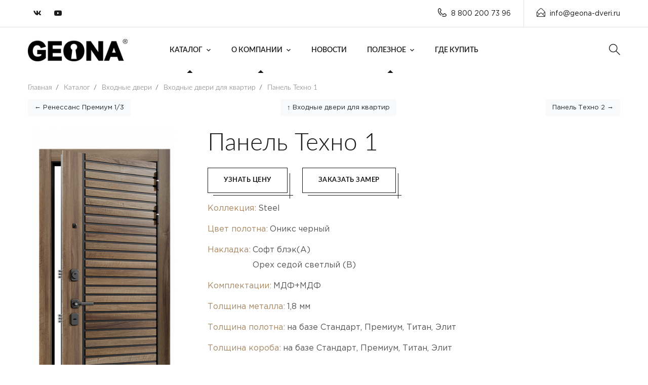

--- FILE ---
content_type: text/html; charset=UTF-8
request_url: https://geona-doors.ru/directory/vxodnyie-dveri/doors-for-apartments/panel-techno-1/
body_size: 9683
content:
<!doctype html>
<html lang="ru" prefix="og: http://ogp.me/ns#">
<head>
                <meta charset="UTF-8" />

<title>Входная дверь Панель Техно 1  - Geona Doors</title>
<meta name="description" content="Входная дверь Панель Техно 1 от производителя . Гарантия 3 года. Короткие сроки изготовления, 22 года на рынке.">
<meta name="keywords" content="Производство, входных, дверей, зеркало, для, загородных, частных, домов, квартир, и др. помещений, под, заказ, Панель Техно 1 , Geona Doors">

<base href="https://geona-doors.ru/" />
<meta http-equiv="X-UA-Compatible" content="IE=edge">
<meta name="viewport" content="width=device-width, initial-scale=1, maximum-scale=1, user-scalable=0">
<meta property="og:image" content="https://geona-doors.ru/assets/cache_image/products/2495/texno111_537x240_ed5.jpg" />
<meta property="og:image:width" content="537">
<meta property="og:image:height" content="240">
<meta property="og:url" content="https://geona-doors.ru/directory/vxodnyie-dveri/doors-for-apartments/panel-techno-1/">
    <meta property="og:type" content="product.item">
<meta property="og:title" content="Входная дверь Панель Техно 1 " />
<meta property="og:description" content="Входная дверь Панель Техно 1 от производителя . Гарантия 3 года. Короткие сроки изготовления, 22 года на рынке." />
<meta property="og:site_name" content="Geona Doors - Геона двери">
<meta property="og:locale" content="ru_RU">

<meta name="mailru-domain" content="K6qZNlls1atQBpsO" />

<link rel="apple-touch-icon" sizes="180x180" href="/tpl/favicons/apple-touch-icon.png?v=3432">
<link rel="icon" type="image/png" sizes="32x32" href="/tpl/favicons/favicon-32x32.png?v=3432">
<link rel="icon" type="image/png" sizes="194x194" href="/tpl/favicons/favicon-194x194.png?v=3432">
<link rel="icon" type="image/svg" sizes="120x120" href="tpl/favicons/log.svg">
<link rel="icon" type="image/png" sizes="192x192" href="/tpl/favicons/android-chrome-192x192.png?v=3432">
<link rel="icon" type="image/png" sizes="16x16" href="/tpl/favicons/favicon-16x16.png?v=3432">

<link rel="mask-icon" href="/tpl/favicons/safari-pinned-tab.svg?v=3432" color="#c19d6b">
<link rel="shortcut icon" href="/tpl/favicons/favicon.ico?v=3432">
<meta name="apple-mobile-web-app-title" content="Geona Doors">
<meta name="application-name" content="Geona Doors">
<meta name="msapplication-TileColor" content="#c19d6b">
<meta name="msapplication-TileImage" content="/tpl/favicons/mstile-144x144.png?v=3432">
<meta name="msapplication-config" content="/tpl/favicons/browserconfig.xml?v=3432">
<meta name="theme-color" content="#ffffff">

<link rel="preload" href="/tpl/fonts/lato/Lato-Light.woff2" as="font" type="font/woff2" crossorigin>
<link rel="preload" href="/tpl/fonts/lato/Lato-LightItalic.woff2" as="font" type="font/woff2" crossorigin>
<link rel="preload" href="/tpl/fonts/lato/Lato-Thin.woff2" as="font" type="font/woff2" crossorigin>
<link rel="preload" href="/tpl/fonts/lato/Lato-ThinItalic.woff2" as="font" type="font/woff2" crossorigin>
<link rel="preload" href="/tpl/fonts/lato/Lato-Regular.woff2" as="font" type="font/woff2" crossorigin>
<link rel="preload" href="/tpl/fonts/lato/Lato-Italic.woff2" as="font" type="font/woff2" crossorigin>
<link rel="preload" href="/tpl/fonts/lato/Lato-Medium.woff2" as="font" type="font/woff2" crossorigin>
<link rel="preload" href="/tpl/fonts/lato/Lato-MediumItalic.woff2" as="font" type="font/woff2" crossorigin>
<link rel="preload" href="/tpl/fonts/lato/Lato-Semibold.woff2" as="font" type="font/woff2" crossorigin>
<link rel="preload" href="/tpl/fonts/lato/Lato-SemiboldItalic.woff2" as="font" type="font/woff2" crossorigin>
<link rel="preload" href="/tpl/fonts/lato/Lato-Bold.woff2" as="font" type="font/woff2" crossorigin>
<link rel="preload" href="/tpl/fonts/lato/Lato-BoldItalic.woff2" as="font" type="font/woff2" crossorigin>
<link rel="preload" href="/tpl/fonts/lato/Lato-Heavy.woff2" as="font" type="font/woff2" crossorigin>

<link rel="stylesheet" href="/tpl/fonts/lato/stylesheet.css?v=2" />

<link rel="stylesheet" href="/tpl/fonts/GothamPro/stylesheet.css" />


<link rel="stylesheet" href="/tpl/css/fonts.css?v=1" />
 
<link href="/tpl/js/fancybox/jquery.fancybox.min.css" rel="stylesheet">
<link href="/tpl/js/modal/hystmodal.min.css?v=1" rel="stylesheet">

<link rel="stylesheet" href="/tpl/css/bootstrap.min.css" />
<link rel="stylesheet" href="/tpl/css/font-awesome.min.css" />
<link rel="stylesheet" href="/tpl/css/flaticon.css" />
<link rel="stylesheet" href="/tpl/css/owl.carousel.min.css" />
<link rel="stylesheet" href="/tpl/css/owl.theme.css" />
<link rel="stylesheet" href="/tpl/css/magnific-popup.css" />
<link rel="stylesheet" href="/tpl/css/lightgallery.css" />
<link rel="stylesheet" href="/tpl/css/woocommerce.css" />
<link rel="stylesheet" href="/tpl/css/royal-preload.css" />
<link rel="stylesheet" href="/tpl/js/swiper/swiper-bundle.min.css" />
<link rel="stylesheet" href="/tpl/css/style.css" />

<link rel="stylesheet" href="/tpl/css/nr.css?v=1.1211" />
<link rel="stylesheet" href="/tpl/css/ks.css?v=1.12122" />
<meta name="yandex-verification" content="895346ab7c56f906" />

<link rel="stylesheet" href="/assets/components/minishop2/css/web/default.css?v=d667606381" />
<link rel="stylesheet" href="/assets/components/minishop2/css/web/lib/jquery.jgrowl.min.css" />
<script>miniShop2Config = {"close_all_message":"\u0437\u0430\u043a\u0440\u044b\u0442\u044c \u0432\u0441\u0435","cssUrl":"\/assets\/components\/minishop2\/css\/web\/","jsUrl":"\/assets\/components\/minishop2\/js\/web\/","actionUrl":"\/assets\/components\/minishop2\/action.php","ctx":"web","price_format":[2,"."," "],"price_format_no_zeros":true,"weight_format":[3,"."," "],"weight_format_no_zeros":true};</script>
<link rel="stylesheet" href="/assets/components/ajaxform/css/default.css" />
</head>
<body class="v-light">

    <div id="page" class="site">
        <header id="site-header" class="site-header header-static">
    <!-- Main Header start -->
    <div class="header-desktop">
        <div class="header-topbar style-2 d-none d-lg-block">
            <div class="octf-area-wrap">
                <div class="container">
                    <div class="row">
                        <div class="col-md-2 align-self-center">
                            <div class="topbar-socials list-social">
                                <ul>
                                    
                                    <li><a rel="nofollow" href="https://vk.com/geona" target="_blank"><i class="fab fa-vk"></i></a></li>
                                    <li><a rel="nofollow" href="https://www.youtube.com/channel/UCf9CcZFrrGetvmDVcIEzQLw" target="_blank"><i class="fab fa-youtube"></i></a></li>
                                    
                                </ul>
                            </div>
                        </div>
                        <div class="col-md-10">
                            
                            <ul class="topbar-info d-flex mb-0 justify-content-end clearfix">
                                <li><i class="ot-flaticon-phone-call"></i>8 800 200 73 96</li>
                                
                                                                                                
                                                                <li><a rel="nofollow" href="mailto:info@geona-dveri.ru"><i class="ot-flaticon-mail"></i>info@geona-dveri.ru</a></li>
                            </ul>
                        </div>
                    </div>
                </div>
            </div>
        </div>
        <div class="octf-main-header main-header-slight header-4 is-fixed">
            <div class="octf-area-wrap">
                <div class="container octf-mainbar-container">
                    <div class="octf-mainbar">
                        <div class="octf-mainbar-row octf-row">
                            <div class="octf-col logo-col">
                                <div id="site-logo" class="site-logo">
                                    <a href="/">
                                        <img src="/tpl/img/logo-dark.png" alt="Geona Doors" class="logo-size-smasll">
                                    </a>
                                </div>
                            </div>
                            <div class="octf-col menu-col">
                                <nav id="site-navigation" class="main-navigation nav-text-dark">
                                    <ul class="menu"><li class="menu-item-has-children current-menu-item current-menu-ancestor">
    <a href="directory/" >Каталог</a>
    <ul class="sub-menu">
        <li  class="first"><a href="directory/interior-doors/"  >Межкомнатные двери</a></li><li ><a href="directory/interior-partitions/"  >Межкомнатные перегородки</a></li><li ><a href="directory/warehouse-program/"  >Складская программа</a></li><li  class="current-menu-item"><a href="directory/vxodnyie-dveri/"  >Входные двери</a></li><li ><a href="directory/fire-doors/"  >Противопожарные двери</a></li>        <li ><a href="https://geona-mebel.com/"  target="_blank">Корпусная мебель</a></li><li ><a href="directory/dekor/"  >Декор</a></li><li ><a href="directory/dekor/decorative-slats/"  >Декоративные рейки</a></li><li ><a href="directory/opening-systems/"  >Системы открывания</a></li><li ><a href="directory/molding/"  >Погонаж</a></li><li  class="last"><a href="directory/color-spectrum/"  >Цветовая гамма</a></li>    </ul>
</li><li class="menu-item-has-children current-menu-item current-menu-ancestor">
    <a href="about-the-company/" >О компании</a>
    <ul class="sub-menu">
        <li  class="first"><a href="about-the-company/video/"  >Видео</a></li><li ><a href="about-the-company/cooperation/"  >Сотрудничество</a></li><li  class="last"><a href="about-the-company/warranty/"  >Гарантия</a></li>    </ul>
</li><li ><a href="news/"  >Новости</a></li><li class="menu-item-has-children current-menu-item current-menu-ancestor">
    <a href="useful/" >Полезное</a>
    <ul class="sub-menu">
        <li  class="first"><a href="useful/question-answer/"  >Вопрос-ответ</a></li><li ><a href="useful/letter-to-the-director/"  >Письмо директору</a></li><li  class="last"><a href="useful/certificates/"  >Сертификаты</a></li>    </ul>
</li><li  class="last"><a href="where-can-i-buy/"  >Где купить</a></li></ul>                                </nav>
                            </div>
                            <div class="octf-col cta-col text-right">
                            <!-- Call To Action -->
                                <div class="octf-btn-cta">

                                    <div class="octf-search octf-cta-header">
                                        <div class="toggle_search octf-cta-icons">
                                            <i class="ot-flaticon-search"></i>
                                        </div>
                                        <!-- Form Search on Header -->
                                        <div class="h-search-form-field collapse">
                                            <div class="h-search-form-inner">
                                                <form role="search" method="get" class="search-form" action="searching-results/">
                                                    <input type="search" class="search-field" placeholder="Поиск..." value="" name="query">
                                                    <button type="submit" class="search-submit"><i class="ot-flaticon-search"></i></button>
                                                </form>
                                            </div>                                  
                                        </div>
                                    </div>

                                    
                                    
                                </div>                              
                            </div>
                        </div>
                    </div>
                </div>
            </div>
        </div>
    </div>
    <div class="header_mobile bg-dark-theratio">
        <div class="container-fluid">
            <div class="octf-mainbar-row octf-row">
                <div class="octf-col">
                    <div class="mlogo_wrapper clearfix">
                        <div class="mobile_logo">
                            <a href="/">
                                <img src="/tpl/img/logo.png" alt="Geona">
                            </a>
                        </div>
                    </div>
                </div>
                <div class="octf-col justify-content-end">
                    <div class="octf-search octf-cta-header">
                        <div class="toggle_search octf-cta-icons">
                            <i class="ot-flaticon-search"></i>
                        </div>
                        <!-- Form Search on Header -->
                        <div class="h-search-form-field collapse">
                            <div class="h-search-form-inner">
                                <form role="search" method="get" class="search-form" action="searching-results/">
                                    <input type="search" class="search-field" placeholder="Поиск..." value="" name="query">
                                    <button type="submit" class="search-submit"><i class="ot-flaticon-search"></i></button>
                                </form>
                            </div>                                  
                        </div>
                    </div>
                    <div class="octf-menu-mobile octf-cta-header">
                        <div id="mmenu-toggle" class="mmenu-toggle">
                            <button><i class="ot-flaticon-menu"></i></button>
                        </div>
                        <div class="site-overlay mmenu-overlay"></div>
                        <div id="mmenu-wrapper" class="mmenu-wrapper on-right">
                            <div class="mmenu-inner">
                                <a class="mmenu-close" href="#"><i class="ot-flaticon-right-arrow"></i></a>
                                <div class="mobile-nav">
                                     <ul  id="menu-main-menu" class="mobile_mainmenu none-style"><li class="menu-item-has-children current-menu-item current-menu-ancestor">
    <a href="directory/" >Каталог</a>
    <ul class="sub-menu">
        <li  class="first"><a href="directory/interior-doors/"  >Межкомнатные двери</a></li><li ><a href="directory/interior-partitions/"  >Межкомнатные перегородки</a></li><li ><a href="directory/warehouse-program/"  >Складская программа</a></li><li  class="current-menu-item"><a href="directory/vxodnyie-dveri/"  >Входные двери</a></li><li ><a href="directory/fire-doors/"  >Противопожарные двери</a></li>        <li ><a href="https://geona-mebel.com/"  target="_blank">Корпусная мебель</a></li><li ><a href="directory/dekor/"  >Декор</a></li><li ><a href="directory/dekor/decorative-slats/"  >Декоративные рейки</a></li><li ><a href="directory/opening-systems/"  >Системы открывания</a></li><li ><a href="directory/molding/"  >Погонаж</a></li><li  class="last"><a href="directory/color-spectrum/"  >Цветовая гамма</a></li>    </ul>
</li><li class="menu-item-has-children current-menu-item current-menu-ancestor">
    <a href="about-the-company/" >О компании</a>
    <ul class="sub-menu">
        <li  class="first"><a href="about-the-company/video/"  >Видео</a></li><li ><a href="about-the-company/cooperation/"  >Сотрудничество</a></li><li  class="last"><a href="about-the-company/warranty/"  >Гарантия</a></li>    </ul>
</li><li ><a href="news/"  >Новости</a></li><li class="menu-item-has-children current-menu-item current-menu-ancestor">
    <a href="useful/" >Полезное</a>
    <ul class="sub-menu">
        <li  class="first"><a href="useful/question-answer/"  >Вопрос-ответ</a></li><li ><a href="useful/letter-to-the-director/"  >Письмо директору</a></li><li  class="last"><a href="useful/certificates/"  >Сертификаты</a></li>    </ul>
</li><li  class="last"><a href="where-can-i-buy/"  >Где купить</a></li></ul>                                </div>
                            </div>
                        </div>
                    </div>
                </div>
            </div>
        </div>
    </div>
</header>
          <div class="page-header-empty">
            <div class="container">
                <ul itemscope itemtype="http://schema.org/BreadcrumbList" id="breadcrumbs" class="breadcrumbs none-style"><li itemprop="itemListElement" itemscope itemtype="http://schema.org/ListItem">
             <a title="Главная" itemprop="item" href="/">
             <span itemprop="name">Главная</span></a>
             <meta itemprop="position" content="1">
        </li><li class="separ"> / </li><li itemprop="itemListElement" itemscope itemtype="http://schema.org/ListItem">
             <a title="Каталог" itemprop="item" href="/directory/">
             <span itemprop="name">Каталог</span></a>
             <meta itemprop="position" content="2">
        </li><li class="separ"> / </li><li itemprop="itemListElement" itemscope itemtype="http://schema.org/ListItem">
             <a title="Входные двери" itemprop="item" href="/directory/vxodnyie-dveri/">
             <span itemprop="name">Входные двери</span></a>
             <meta itemprop="position" content="3">
        </li><li class="separ"> / </li><li itemprop="itemListElement" itemscope itemtype="http://schema.org/ListItem">
             <a title="Входные двери для квартир" itemprop="item" href="/directory/vxodnyie-dveri/doors-for-apartments/">
             <span itemprop="name">Входные двери для квартир</span></a>
             <meta itemprop="position" content="4">
        </li><li class="separ"> / </li><li itemprop="itemListElement" itemscope itemtype="http://schema.org/ListItem">
             <a title="Панель Техно 1" itemprop="item" href="/directory/vxodnyie-dveri/doors-for-apartments/panel-techno-1/">
             <span itemprop="name">Панель Техно 1</span></a>
             <meta itemprop="position" content="5">
        </li></ul>            </div>
        </div>
 
        <div class="container">
                <div class="neighbors-product">
                  <div class="neighbors d-flex justify-content-between"><span class="link-prev"><a href="directory/vxodnyie-dveri/doors-for-apartments/renaissance-premium-1-3/" class="btn btn-light">&larr; Ренессанс Премиум 1/3</a></span><span class="link-up"><a href="directory/vxodnyie-dveri/doors-for-apartments/" class="btn btn-light">&uarr; Входные двери для квартир</a></span><span class="link-next"><a href="directory/vxodnyie-dveri/doors-for-apartments/panel-techno-2/" class="btn btn-light">Панель Техно 2 &rarr;</a></span></div>                </div>
                <div class="product_wrapper">
                    <div class="product__img">
                  
                       <div  class="swiper-container mainProductSlider">
                            <div class="swiper-wrapper">
                            <div class="swiper-slide text-center">
                                                    <a href="/assets/images/products/2495/texno111.png" data-fancybox rel="nofollow"><img class="img-fluid" src="/assets/cache_image/products/2495/texno111_280x622_ac1.png"  alt="" title="" /></a>
                                                    </div>                            </div>
                            <div class="swiper-button-next mainProductSliderNext"></div>
                            <div class="swiper-button-prev mainProductSliderPrev"></div>
                        </div> 
                        
                        <div  class="swiper-container thumbsProductSlider">
                            <div class="swiper-wrapper">
                            
                                                                                                                                                                                                                                                                                                                                                                                                                                                                                                                                                                                                                                                                                                                                                                                                                                                                                                                                                                                                                                                                                                                                                                                                                                                                                                                                        <div class="swiper-slide text-center itemMinFoto active" data-json='{ "v1":{ "caption":"\u041a\u043e\u043b\u043b\u0435\u043a\u0446\u0438\u044f","val":"Steel"},"v2":{ "caption":"\u0426\u0432\u0435\u0442 \u043f\u043e\u043b\u043e\u0442\u043d\u0430","val":"\u041e\u043d\u0438\u043a\u0441 \u0447\u0435\u0440\u043d\u044b\u0439"},"v21":{ "caption":"\u041d\u0430\u043a\u043b\u0430\u0434\u043a\u0430","val":"\u0421\u043e\u0444\u0442 \u0431\u043b\u044d\u043a(\u0410)<br> \u041e\u0440\u0435\u0445 \u0441\u0435\u0434\u043e\u0439 \u0441\u0432\u0435\u0442\u043b\u044b\u0439 (\u0412)"},"v3":{ "caption":"\u041a\u043e\u043c\u043f\u043b\u0435\u043a\u0442\u0430\u0446\u0438\u0438","val":"\u041c\u0414\u0424+\u041c\u0414\u0424"},"v4":{ "caption":"\u0422\u043e\u043b\u0449\u0438\u043d\u0430 \u043c\u0435\u0442\u0430\u043b\u043b\u0430","val":"1,8 \u043c\u043c"},"v5":{ "caption":"\u0422\u043e\u043b\u0449\u0438\u043d\u0430 \u043f\u043e\u043b\u043e\u0442\u043d\u0430","val":"\u043d\u0430 \u0431\u0430\u0437\u0435 \u0421\u0442\u0430\u043d\u0434\u0430\u0440\u0442, \u041f\u0440\u0435\u043c\u0438\u0443\u043c, \u0422\u0438\u0442\u0430\u043d, \u042d\u043b\u0438\u0442"},"v6":{ "caption":"\u0422\u043e\u043b\u0449\u0438\u043d\u0430 \u043a\u043e\u0440\u043e\u0431\u0430","val":"\u043d\u0430 \u0431\u0430\u0437\u0435 \u0421\u0442\u0430\u043d\u0434\u0430\u0440\u0442, \u041f\u0440\u0435\u043c\u0438\u0443\u043c, \u0422\u0438\u0442\u0430\u043d, \u042d\u043b\u0438\u0442"}}'>
	<img src="/assets/cache_image/products/2495/texno111_0x100_a8d.png" alt="" />
</div>                            </div>
                            <div class="swiper-button-next thumbsProductSliderNext"></div>
                            <div class="swiper-button-prev thumbsProductSliderPrev"></div>
                        </div> 
                        
                    </div>
                    <div class="product__info">
                        
                        <h1 class="title">
                            <span class="line-bg-left pl-80">Панель Техно 1</span>
                        </h1>
                        <div class="pb-3 buttonsPageProduct">
                            <div class="ot-button">
                                 <button  class="octf-btn octf-btn-border border-hover-light  getForm mr-4" data-formid="getPrice" data-page="Панель Техно 1">Узнать цену</button>  
                                 <button  class="octf-btn octf-btn-border border-hover-light  getForm" data-formid="zamer" data-page="Панель Техно 1">Заказать замер</button> 
                            </div>
                        </div>
                        
                        
                        <div class="product_chars">
                            <ul class="optionsProduct">
                                                    
                        
                        
                        
                                            
                            <li><div class="optionProductItem option_v1 "><div class="desc_door_1">Коллекция:</div><div class="desc_door_2" id="v1">Steel</div></div></li>
        
                        
                        
                        
                        
                        
                        
                        
                                            
                            <li><div class="optionProductItem option_v2 "><div class="desc_door_1">Цвет полотна:</div><div class="desc_door_2" id="v2">Оникс черный</div></div></li>
        
                        
                        
                        
                        
                        
                        
                        
                                            
                            <li><div class="optionProductItem option_v21 "><div class="desc_door_1">Накладка:</div><div class="desc_door_2" id="v21">Софт блэк(А)<br> Орех седой светлый (В)</div></div></li>
        
                        
                        
                        
                        
                        
                        
                        
                                            
                            <li><div class="optionProductItem option_v3 "><div class="desc_door_1">Комплектации:</div><div class="desc_door_2" id="v3">МДФ+МДФ</div></div></li>
        
                        
                        
                        
                        
                        
                        
                        
                                            
                            <li><div class="optionProductItem option_v4 "><div class="desc_door_1">Толщина металла:</div><div class="desc_door_2" id="v4">1,8 мм</div></div></li>
        
                        
                        
                        
                        
                        
                        
                        
                                            
                            <li><div class="optionProductItem option_v5 "><div class="desc_door_1">Толщина полотна:</div><div class="desc_door_2" id="v5">на базе Стандарт, Премиум, Титан, Элит</div></div></li>
        
                        
                        
                        
                        
                        
                        
                        
                                            
                            <li><div class="optionProductItem option_v6 "><div class="desc_door_1">Толщина короба:</div><div class="desc_door_2" id="v6">на базе Стандарт, Премиум, Титан, Элит</div></div></li>
        
                        
                        
                        
                                </ul>
                        </div>
                         
                        <div class="product_content">
                            <p>Реечные накладки &laquo;ТЕХНО&raquo; для входных дверей</p>
<p>Оформление помещения реечными системами все чаще встречается в дизайне интерьеров. Сейчас более обдуманно создается стиль не только в квартирах, но и в подъездах жилых домов, для привлечения застройщиками покупателей с изощренным вкусом.</p>
<p>Накладки &laquo;Техно&raquo; предназначены для эксплуатации внутри помещения (входные в квартиру) на стальные двери: Стандарт, Премиум, Титан, Элит.</p>
<p>Новый широкий компланарный наличник (90 мм) завершает современный образ двери. Его можно оформить в цвет реек, либо в цвет основания панели.</p>                                 
                       </div>
                                          </div>
                </div>
                <br><br>
                <div class="row">
                    
                    
                    
                </div>
                <!--noindex-->
                <div class="attention">
                    Внимание! Изображения дверных полотен и арок, рисунки стёкол, цветовая гамма могут отличаться от реальных в зависимости от цветопередачи и разрешения монитора. 
                    Обратите внимание, что при нанесении патины на дверное полотно, декоративное покрытие патиной может немного отличаться от представленного на сайте или в салоне, т.к. 
                    это ручной процесс создания эффекта старины.
                </div>
                <!--/noindex-->
                

            
                <div class="section-title">
    
                    <h2 class="heading-h2">Замки и ручки для входных дверей</h2>
                </div>
    
                <div class="projects-list gallery work-gallery ">
                    <div class="swiper-container">
                        
                        <div class="swiper-wrapper v-dark-head">
                             <div class="swiper-slide">
    <div class="work-item p-relative overflow-hidden">
        <a class="w-100 p-relative swiperSlideHref" href="directory/vxodnyie-dveri/hardware-for-entrance-doors/chumo-castle/" >
            <div class="img-next-box p-relative before-z-index" data-overlay="0">
                <img class="cover-bg-img " src="/assets/cache_image/products/1439/chumo-min_360x360_358.png" alt="Замок Chumo электронный биометрический с ручкой">
            </div>

            <div class="box-content texno">
                <div class="title-block sec-title has-box-mod move-circle p-10" data-dsn="parallax" data-dsn-color="#dceef2">
                    Замок Chumo электронный биометрический с ручкой                </div>
              
            </div>
        </a>
    </div>
</div>
<div class="swiper-slide">
    <div class="work-item p-relative overflow-hidden">
        <a class="w-100 p-relative swiperSlideHref" href="directory/vxodnyie-dveri/hardware-for-entrance-doors/lock-samsung-shs-p718/" >
            <div class="img-next-box p-relative before-z-index" data-overlay="0">
                <img class="cover-bg-img " src="/assets/cache_image/products/1436/samsung-718-min_360x360_358.png" alt="Замок Samsung SHS-P718 электронный биометрический с ручкой">
            </div>

            <div class="box-content texno">
                <div class="title-block sec-title has-box-mod move-circle p-10" data-dsn="parallax" data-dsn-color="#dceef2">
                    Замок Samsung SHS-P718 электронный биометрический с ручкой                </div>
              
            </div>
        </a>
    </div>
</div>
<div class="swiper-slide">
    <div class="work-item p-relative overflow-hidden">
        <a class="w-100 p-relative swiperSlideHref" href="directory/vxodnyie-dveri/hardware-for-entrance-doors/handle-door-apecs-separate/" >
            <div class="img-next-box p-relative before-z-index" data-overlay="0">
                <img class="cover-bg-img " src="/assets/cache_image/products/1422/apecs-hrom-min_360x360_358.png" alt="Ручка дверная Apecs">
            </div>

            <div class="box-content texno">
                <div class="title-block sec-title has-box-mod move-circle p-10" data-dsn="parallax" data-dsn-color="#dceef2">
                    Ручка дверная Apecs                </div>
              
            </div>
        </a>
    </div>
</div>
<div class="swiper-slide">
    <div class="work-item p-relative overflow-hidden">
        <a class="w-100 p-relative swiperSlideHref" href="directory/vxodnyie-dveri/hardware-for-entrance-doors/door-handle-rossi-opera/" >
            <div class="img-next-box p-relative before-z-index" data-overlay="0">
                <img class="cover-bg-img " src="/assets/cache_image/products/1440/rossi-opera-zoloto-min_360x360_358.png" alt="Ручка дверная Rossi Opera">
            </div>

            <div class="box-content texno">
                <div class="title-block sec-title has-box-mod move-circle p-10" data-dsn="parallax" data-dsn-color="#dceef2">
                    Ручка дверная Rossi Opera                </div>
              
            </div>
        </a>
    </div>
</div>
<div class="swiper-slide">
    <div class="work-item p-relative overflow-hidden">
        <a class="w-100 p-relative swiperSlideHref" href="directory/vxodnyie-dveri/hardware-for-entrance-doors/handle-separate-tor/" >
            <div class="img-next-box p-relative before-z-index" data-overlay="0">
                <img class="cover-bg-img " src="/assets/cache_image/products/1434/fuaro-tor-cherniy-min_360x360_358.png" alt="Ручка дверная TOR">
            </div>

            <div class="box-content texno">
                <div class="title-block sec-title has-box-mod move-circle p-10" data-dsn="parallax" data-dsn-color="#dceef2">
                    Ручка дверная TOR                </div>
              
            </div>
        </a>
    </div>
</div>
<div class="swiper-slide">
    <div class="work-item p-relative overflow-hidden">
        <a class="w-100 p-relative swiperSlideHref" href="directory/vxodnyie-dveri/hardware-for-entrance-doors/handle-door-latch-ares-stainless-steel/" >
            <div class="img-next-box p-relative before-z-index" data-overlay="0">
                <img class="cover-bg-img " src="/assets/cache_image/products/1427/ruchka-skoba-apecs-nerzh-min_360x360_358.png" alt="Ручка дверная скоба Аpecs">
            </div>

            <div class="box-content texno">
                <div class="title-block sec-title has-box-mod move-circle p-10" data-dsn="parallax" data-dsn-color="#dceef2">
                    Ручка дверная скоба Аpecs                </div>
              
            </div>
        </a>
    </div>
</div>
<div class="swiper-slide">
    <div class="work-item p-relative overflow-hidden">
        <a class="w-100 p-relative swiperSlideHref" href="directory/vxodnyie-dveri/hardware-for-entrance-doors/door-handle-clip-matador/" >
            <div class="img-next-box p-relative before-z-index" data-overlay="0">
                <img class="cover-bg-img " src="/assets/cache_image/products/1430/ruchka-skoba-armadillo-matador-antichnoe-serebro-min_360x360_358.png" alt="Ручка дверная скоба MATADOR">
            </div>

            <div class="box-content texno">
                <div class="title-block sec-title has-box-mod move-circle p-10" data-dsn="parallax" data-dsn-color="#dceef2">
                    Ручка дверная скоба MATADOR                </div>
              
            </div>
        </a>
    </div>
</div>
<div class="swiper-slide">
    <div class="work-item p-relative overflow-hidden">
        <a class="w-100 p-relative swiperSlideHref" href="directory/vxodnyie-dveri/hardware-for-entrance-doors/handle-separate-armadillo-bella-cl2-ob-13/" >
            <div class="img-next-box p-relative before-z-index" data-overlay="0">
                <img class="cover-bg-img " src="/assets/cache_image/products/1433/armadillo-bella-antichnaya-bronza-min_360x360_358.png" alt="Ручка дверная Bella">
            </div>

            <div class="box-content texno">
                <div class="title-block sec-title has-box-mod move-circle p-10" data-dsn="parallax" data-dsn-color="#dceef2">
                    Ручка дверная Bella                </div>
              
            </div>
        </a>
    </div>
</div>
<div class="swiper-slide">
    <div class="work-item p-relative overflow-hidden">
        <a class="w-100 p-relative swiperSlideHref" href="directory/vxodnyie-dveri/hardware-for-entrance-doors/door-handle-armadillo-bella-cl-as-7/" >
            <div class="img-next-box p-relative before-z-index" data-overlay="0">
                <img class="cover-bg-img " src="/assets/cache_image/products/1432/armadillo-bella-antichnoe-serebro-min_360x360_358.png" alt="Ручка дверная Bella">
            </div>

            <div class="box-content texno">
                <div class="title-block sec-title has-box-mod move-circle p-10" data-dsn="parallax" data-dsn-color="#dceef2">
                    Ручка дверная Bella                </div>
              
            </div>
        </a>
    </div>
</div>
<div class="swiper-slide">
    <div class="work-item p-relative overflow-hidden">
        <a class="w-100 p-relative swiperSlideHref" href="directory/vxodnyie-dveri/hardware-for-entrance-doors/door-handle-accord/" >
            <div class="img-next-box p-relative before-z-index" data-overlay="0">
                <img class="cover-bg-img " src="/assets/cache_image/products/1428/fuaro-accord-hrom-min_360x360_358.png" alt="Ручка дверная Accord">
            </div>

            <div class="box-content texno">
                <div class="title-block sec-title has-box-mod move-circle p-10" data-dsn="parallax" data-dsn-color="#dceef2">
                    Ручка дверная Accord                </div>
              
            </div>
        </a>
    </div>
</div>
<div class="swiper-slide">
    <div class="work-item p-relative overflow-hidden">
        <a class="w-100 p-relative swiperSlideHref" href="directory/vxodnyie-dveri/hardware-for-entrance-doors/the-handle-of-the-door-ethno-separate/" >
            <div class="img-next-box p-relative before-z-index" data-overlay="0">
                <img class="cover-bg-img " src="/assets/cache_image/products/1426/fuaro-ethno-hrom-min_360x360_358.png" alt="Ручка дверная Ethno">
            </div>

            <div class="box-content texno">
                <div class="title-block sec-title has-box-mod move-circle p-10" data-dsn="parallax" data-dsn-color="#dceef2">
                    Ручка дверная Ethno                </div>
              
            </div>
        </a>
    </div>
</div>
<div class="swiper-slide">
    <div class="work-item p-relative overflow-hidden">
        <a class="w-100 p-relative swiperSlideHref" href="directory/vxodnyie-dveri/hardware-for-entrance-doors/knob-door-art-separate/" >
            <div class="img-next-box p-relative before-z-index" data-overlay="0">
                <img class="cover-bg-img " src="/assets/cache_image/products/1425/fuaro-art-hrom-min_360x360_358.png" alt="Ручка дверная Аrt">
            </div>

            <div class="box-content texno">
                <div class="title-block sec-title has-box-mod move-circle p-10" data-dsn="parallax" data-dsn-color="#dceef2">
                    Ручка дверная Аrt                </div>
              
            </div>
        </a>
    </div>
</div>
<div class="swiper-slide">
    <div class="work-item p-relative overflow-hidden">
        <a class="w-100 p-relative swiperSlideHref" href="directory/vxodnyie-dveri/hardware-for-entrance-doors/knob-door-solo-separate/" >
            <div class="img-next-box p-relative before-z-index" data-overlay="0">
                <img class="cover-bg-img " src="/assets/cache_image/products/1424/fuaro-solo-hrom-min_360x360_358.png" alt="Ручка дверная Solo">
            </div>

            <div class="box-content texno">
                <div class="title-block sec-title has-box-mod move-circle p-10" data-dsn="parallax" data-dsn-color="#dceef2">
                    Ручка дверная Solo                </div>
              
            </div>
        </a>
    </div>
</div>
<div class="swiper-slide">
    <div class="work-item p-relative overflow-hidden">
        <a class="w-100 p-relative swiperSlideHref" href="directory/vxodnyie-dveri/hardware-for-entrance-doors/the-handle-of-the-door-kea-separate/" >
            <div class="img-next-box p-relative before-z-index" data-overlay="0">
                <img class="cover-bg-img " src="/assets/cache_image/products/1423/armadillo-kea-hrom-min_360x360_358.png" alt="Ручка дверная Kea">
            </div>

            <div class="box-content texno">
                <div class="title-block sec-title has-box-mod move-circle p-10" data-dsn="parallax" data-dsn-color="#dceef2">
                    Ручка дверная Kea                </div>
              
            </div>
        </a>
    </div>
</div>
                        </div>
                        <div class="swiper-button-next dopProductSliderNext"></div>
                        <div class="swiper-button-prev dopProductSliderPrev"></div>
                    </div>
                    
                    
                </div>
                     <br>
        </div>
   
        <footer id="site-footer" class="site-footer">
        <div class="container">
            <div class="row">
                <div class="col-xl-3 col-lg-6 col-md-6 col-sm-12 mb-4 mb-xl-0">
                    <br>
                    <div class="widget-footer">
                        <img src="tpl/img/logo.png" class="footer-logo" alt="">
                        <p>Производство входных и межкомнатных дверей </p>
                       
                    </div>
                </div>
                <div class="col-xl-3 col-lg-6 col-md-6 col-sm-12 mb-4 mb-xl-0">
                    <div class="widget-footer">
                        <h6>Контакты</h6>
                        <ul class="footer-list">
                            <li class="footer-list-item">
                                <span class="list-item-icon"><i class="ot-flaticon-place"></i></span>
                                <span class="list-item-text">Чувашская Республика, Чебоксарский район <br>Синьяльское сельское поселение, село Яндово, Геона, участок 1</span>
                            </li>
                            <li class="footer-list-item">
                                <span class="list-item-icon"><i class="ot-flaticon-mail"></i></span>
                                <span class="list-item-text">info@geona-dveri.ru</span>
                            </li>
                            <li class="footer-list-item">
                                <span class="list-item-icon"><i class="ot-flaticon-phone-call"></i></span>
                                <span class="list-item-text">8 800 200 73 96</span>
                            </li>
                        </ul>
                    </div>
                </div>
                <div class="col-xl-3 col-lg-6 col-md-6 col-sm-12 mb-4 mb-md-0">
                    <div class="widget-footer widget-contact">
                        <h6>Продукция</h6>
                        <ul>
                            <li><a href="directory/interior-doors/">Межкомнатные двери</a></li>
                            <li><a href="directory/vxodnyie-dveri/">Входные двери</a></li>
                            <li><a href="directory/korpusnaya-mebel/">Корпусная мебель</a></li>
                        </ul>
                    </div>
                </div>
                <div class="col-xl-3 col-lg-6 col-md-6 col-sm-12">
                    <div class="widget-footer footer-widget-subcribe">
                        <h6>Подписаться</h6>
                         
                         <div class="footer-social list-social">
                            <ul>
                                
                                <li><a rel="nofollow" href="https://vk.com/geona" target="_blank"><i class="fab fa-vk"></i></a></li>
                                <li><a rel="nofollow" href="https://www.youtube.com/channel/UCf9CcZFrrGetvmDVcIEzQLw" target="_blank"><i class="fab fa-youtube"></i></a></li>
                                
                                                                                               
                            </ul>
                        </div><br>
                        <p>Будь в курсе новостей, подпишитесь на наши соц.сети. </p>
                    </div>
                </div>
            </div>
        </div>
    </footer><!-- #site-footer -->
    <div class="footer-bottom">
        <div class="container">
            <div class="row">
                <div class="col-lg-7 col-md-12 mb-4 mb-lg-0">
                    <p>2000  - 2026 © Geona Doors. Все права защищены.</p>
                </div>
                <div class="col-lg-5 col-md-12 align-self-center">
                    <ul class="icon-list-items inline-items justify-content-lg-end">
                        
                        <li class="icon-list-item inline-item">
                            <a href="politika-konfidenczialnosti/"><span class="icon-list-text">Политика конфиденциальности</span></a>
                        </li>
                    </ul>
                </div>
            </div>
        </div>
    </div>
        
    </div>
      <a id="back-to-top" href="#" class="show"><i class="ot-flaticon-left-arrow"></i></a>
  
      	<!--noindex-->
<!--noindex-->
<div class="hystmodal" id="successModal" aria-hidden="true">
    <div class="hystmodal__wrap">
        <div class="hystmodal__window" role="dialog" aria-modal="true">
            <button data-hystclose class="hystmodal__close">Close</button>
            <div class="modalBody">
                <div class="text-center">
                    <svg width="73" height="73" viewBox="0 0 73 73" fill="none" xmlns="http://www.w3.org/2000/svg">
                        <path d="M35.4822 47.5502L53.4281 27.3595C54.0754 26.6307 54.4015 25.6939 54.3443 24.7206C54.2871 23.7472 53.854 22.8554 53.1252 22.2069C51.6202 20.8698 49.3086 21.0048 47.9726 22.511L32.8603 39.5226L28.6824 34.7107C27.3574 33.196 25.0482 33.0427 23.5322 34.3677C22.7985 35.0101 22.3593 35.8983 22.2936 36.8716C22.2291 37.845 22.5467 38.7842 23.1891 39.5192L30.1984 47.5296C30.864 48.29 31.8251 48.728 32.835 48.7317H32.8495C33.8542 48.7316 34.8142 48.3008 35.4822 47.5502ZM32.8445 46.2982C32.5281 46.2969 32.2386 46.1643 32.0294 45.9259L25.0201 37.9155C24.806 37.6721 24.7002 37.3583 24.722 37.0333C24.7439 36.7097 24.8899 36.4128 25.1345 36.1987C25.3656 35.9966 25.6516 35.8981 25.9362 35.8981C26.2744 35.8981 26.6101 36.038 26.8487 36.3093L31.9319 42.1639C32.1606 42.429 32.4928 42.5812 32.8431 42.5836C33.2239 42.6104 33.5269 42.4363 33.7593 42.1748L49.7913 24.1269C50.0066 23.8835 50.3048 23.7399 50.6284 23.7205C50.9618 23.6926 51.2659 23.8106 51.5081 24.0259C51.7515 24.2412 51.8951 24.5393 51.9145 24.8641C51.934 25.1878 51.8256 25.5005 51.6091 25.7426L33.6633 45.9332C33.4527 46.1704 33.1451 46.2471 32.8445 46.2982Z" fill="#61C878"/>
                        <path d="M36.5 0C16.374 0 0 16.374 0 36.5C0 56.626 16.374 73 36.5 73C56.626 73 73 56.626 73 36.5C73 16.374 56.626 0 36.5 0ZM36.5 70.5666C17.7159 70.5666 2.43338 55.2841 2.43338 36.5C2.43338 17.7159 17.7159 2.43338 36.5 2.43338C55.2841 2.43338 70.5666 17.7159 70.5666 36.5C70.5666 55.2841 55.2841 70.5666 36.5 70.5666Z" fill="#61C878"/>
                        <path d="M25.4975 10.7774C25.2055 10.1714 24.4768 9.91835 23.872 10.2092C18.1366 12.9771 13.3989 17.5664 10.5324 23.1326C10.2245 23.73 10.4594 24.4637 11.0568 24.7714C11.2344 24.8627 11.4255 24.9065 11.6128 24.9065C12.0545 24.9065 12.4791 24.6655 12.6957 24.247C15.3213 19.1467 19.6672 14.9408 24.9293 12.4015C25.5353 12.1096 25.7884 11.3821 25.4975 10.7774Z" fill="#61C878"/>
                    </svg>
                    <div class="zgSite">Сообщение отправлено!</div>
                </div>
            </div>
        </div>
    </div>
</div>

<!--/noindex--><div class="modalTmp"></div>
<script>
    var parentSalons = '0';
</script>
<script src="/tpl/js/jquery.min.js"></script>
<script src="/tpl/js/modal/hystmodal.min.js"></script>
<script src="/tpl/js/fancybox/jquery.fancybox.min.js"></script>
<script src="/tpl/js/mousewheel.min.js"></script>
<script src="/tpl/js/lightgallery-all.min.js"></script>
<script src="/tpl/js/jquery.magnific-popup.min.js"></script>
<script src="/tpl/js/jquery.isotope.min.js"></script>
<script src="/tpl/js/owl.carousel.min.js"></script>
<script src="/tpl/js/easypiechart.min.js"></script>
<script src="/tpl/js/jquery.countdown.min.js"></script>
<script src="/tpl/js/scripts.js"></script>
<script src="/tpl/js/swiper/swiper-bundle.min.js"></script>

<script src="/tpl/js/main.js?v=136"></script>
<script>
    $(document).on('af_complete', function(event, response) {
        if(response.success){
            modals.close();
            
            
            if(response.form.attr('id') == 'formBonusProgram'){
                 modals.open("#bonusProgramSuccess");
            }else{
                 modals.open("#successModal");
            }/**/
            
            
        }
    });


  	
</script>


<!-- Yandex.Metrika counter -->
<script >
   (function(m,e,t,r,i,k,a){ m[i]=m[i]||function(){ (m[i].a=m[i].a||[]).push(arguments)};
   m[i].l=1*new Date();k=e.createElement(t),a=e.getElementsByTagName(t)[0],k.async=1,k.src=r,a.parentNode.insertBefore(k,a)})
   (window, document, "script", "https://mc.yandex.ru/metrika/tag.js", "ym");

   ym(89189532, "init", {
        clickmap:true,
        trackLinks:true,
        accurateTrackBounce:true
   });
</script>
<noscript><div><img src="https://mc.yandex.ru/watch/89189532" style="position:absolute; left:-9999px;" alt="" /></div></noscript>
<!-- /Yandex.Metrika counter -->



<!--/noindex-->


<script src="/assets/components/minishop2/js/web/default.js?v=d667606381"></script>
<script src="/assets/components/minishop2/js/web/lib/jquery.jgrowl.min.js"></script>
<script src="/assets/components/minishop2/js/web/message_settings.js"></script>
<script src="/assets/components/ajaxform/js/default.js"></script>
<script>AjaxForm.initialize({"assetsUrl":"\/assets\/components\/ajaxform\/","actionUrl":"\/assets\/components\/ajaxform\/action.php","closeMessage":"\u0437\u0430\u043a\u0440\u044b\u0442\u044c \u0432\u0441\u0435","formSelector":"form.ajax_form","clearFieldsOnSuccess":true,"pageId":2495});</script>
</body>
</html>